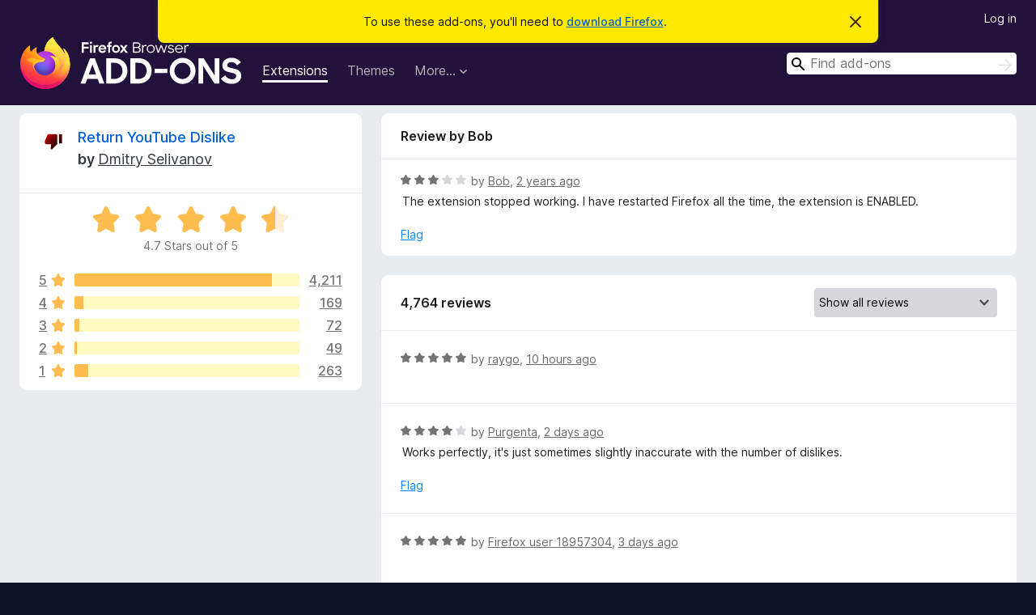

--- FILE ---
content_type: text/html; charset=utf-8
request_url: https://addons.mozilla.org/en-US/firefox/addon/return-youtube-dislikes/reviews/2008926/?utm_content=rating&utm_medium=referral&utm_source=addons.mozilla.org
body_size: 8759
content:
<!DOCTYPE html>
<html lang="en-US" dir="ltr"><head><title data-react-helmet="true">Reviews for Return YouTube Dislike – Add-ons for Firefox (en-US)</title><meta charSet="utf-8"/><meta name="viewport" content="width=device-width, initial-scale=1"/><link href="/static-frontend/Inter-roman-subset-en_de_fr_ru_es_pt_pl_it.var.2ce5ad921c3602b1e5370b3c86033681.woff2" crossorigin="anonymous" rel="preload" as="font" type="font/woff2"/><link href="/static-frontend/amo-2c9b371cc4de1aad916e.css" integrity="sha512-xpIl0TE0BdHR7KIMx6yfLd2kiIdWqrmXT81oEQ2j3ierwSeZB5WzmlhM7zJEHvI5XqPZYwMlGu/Pk0f13trpzQ==" crossorigin="anonymous" rel="stylesheet" type="text/css"/><meta data-react-helmet="true" name="description" content="Reviews and ratings for Return YouTube Dislike. Find out what other users think about Return YouTube Dislike and add it to your Firefox Browser."/><meta data-react-helmet="true" name="robots" content="noindex, follow"/><link rel="shortcut icon" href="/favicon.ico?v=3"/><link data-react-helmet="true" title="Firefox Add-ons" rel="search" type="application/opensearchdescription+xml" href="/en-US/firefox/opensearch.xml"/></head><body><div id="react-view"><div class="Page-amo"><header class="Header"><div class="Notice Notice-warning GetFirefoxBanner Notice-dismissible"><div class="Notice-icon"></div><div class="Notice-column"><div class="Notice-content"><p class="Notice-text"><span class="GetFirefoxBanner-content">To use these add-ons, you&#x27;ll need to <a class="Button Button--none GetFirefoxBanner-button" href="https://www.mozilla.org/firefox/download/thanks/?s=direct&amp;utm_campaign=amo-fx-cta&amp;utm_content=banner-download-button&amp;utm_medium=referral&amp;utm_source=addons.mozilla.org">download Firefox</a>.</span></p></div></div><div class="Notice-dismisser"><button class="Button Button--none Notice-dismisser-button" type="submit"><span class="Icon Icon-inline-content IconXMark Notice-dismisser-icon"><span class="visually-hidden">Dismiss this notice</span><svg class="IconXMark-svg" version="1.1" xmlns="http://www.w3.org/2000/svg" xmlns:xlink="http://www.w3.org/1999/xlink"><g class="IconXMark-path" transform="translate(-1.000000, -1.000000)" fill="#0C0C0D"><path d="M1.293,2.707 C1.03304342,2.45592553 0.928787403,2.08412211 1.02030284,1.73449268 C1.11181828,1.38486324 1.38486324,1.11181828 1.73449268,1.02030284 C2.08412211,0.928787403 2.45592553,1.03304342 2.707,1.293 L8,6.586 L13.293,1.293 C13.5440745,1.03304342 13.9158779,0.928787403 14.2655073,1.02030284 C14.6151368,1.11181828 14.8881817,1.38486324 14.9796972,1.73449268 C15.0712126,2.08412211 14.9669566,2.45592553 14.707,2.707 L9.414,8 L14.707,13.293 C15.0859722,13.6853789 15.0805524,14.3090848 14.6948186,14.6948186 C14.3090848,15.0805524 13.6853789,15.0859722 13.293,14.707 L8,9.414 L2.707,14.707 C2.31462111,15.0859722 1.69091522,15.0805524 1.30518142,14.6948186 C0.919447626,14.3090848 0.91402779,13.6853789 1.293,13.293 L6.586,8 L1.293,2.707 Z"></path></g></svg></span></button></div></div><div class="Header-wrapper"><div class="Header-content"><a class="Header-title" href="/en-US/firefox/"><span class="visually-hidden">Firefox Browser Add-ons</span></a></div><ul class="SectionLinks Header-SectionLinks"><li><a class="SectionLinks-link SectionLinks-link-extension SectionLinks-link--active" href="/en-US/firefox/extensions/">Extensions</a></li><li><a class="SectionLinks-link SectionLinks-link-theme" href="/en-US/firefox/themes/">Themes</a></li><li><div class="DropdownMenu SectionLinks-link SectionLinks-dropdown"><button class="DropdownMenu-button" title="More…" type="button" aria-haspopup="true"><span class="DropdownMenu-button-text">More…</span><span class="Icon Icon-inverted-caret"></span></button><ul class="DropdownMenu-items" aria-hidden="true" aria-label="submenu"><li class="DropdownMenuItem DropdownMenuItem-section SectionLinks-subheader">for Firefox</li><li class="DropdownMenuItem DropdownMenuItem-link"><a class="SectionLinks-dropdownlink" href="/en-US/firefox/language-tools/">Dictionaries &amp; Language Packs</a></li><li class="DropdownMenuItem DropdownMenuItem-section SectionLinks-subheader">Other Browser Sites</li><li class="DropdownMenuItem DropdownMenuItem-link"><a class="SectionLinks-clientApp-android" data-clientapp="android" href="/en-US/android/">Add-ons for Android</a></li></ul></div></li></ul><div class="Header-user-and-external-links"><a class="Button Button--none Header-authenticate-button Header-button Button--micro" href="#login">Log in</a></div><form action="/en-US/firefox/search/" class="SearchForm Header-search-form Header-search-form--desktop" method="GET" data-no-csrf="true" role="search"><div class="AutoSearchInput"><label class="AutoSearchInput-label visually-hidden" for="AutoSearchInput-q">Search</label><div class="AutoSearchInput-search-box"><span class="Icon Icon-magnifying-glass AutoSearchInput-icon-magnifying-glass"></span><div role="combobox" aria-haspopup="listbox" aria-owns="react-autowhatever-1" aria-expanded="false"><input type="search" autoComplete="off" aria-autocomplete="list" aria-controls="react-autowhatever-1" class="AutoSearchInput-query" id="AutoSearchInput-q" maxLength="100" minLength="2" name="q" placeholder="Find add-ons" value=""/><div id="react-autowhatever-1" role="listbox"></div></div><button class="AutoSearchInput-submit-button" type="submit"><span class="visually-hidden">Search</span><span class="Icon Icon-arrow"></span></button></div></div></form></div></header><div class="Page-content"><div class="Page Page-not-homepage"><div class="AppBanner"></div><div class="AddonReviewList AddonReviewList--extension"><section class="Card AddonSummaryCard Card--no-footer"><header class="Card-header"><div class="Card-header-text"><div class="AddonSummaryCard-header"><div class="AddonSummaryCard-header-icon"><a href="/en-US/firefox/addon/return-youtube-dislikes/?utm_content=rating&amp;utm_medium=referral&amp;utm_source=addons.mozilla.org"><img class="AddonSummaryCard-header-icon-image" src="https://addons.mozilla.org/user-media/addon_icons/2729/2729178-64.png?modified=aa0eaf60" alt="Add-on icon"/></a></div><div class="AddonSummaryCard-header-text"><h1 class="visually-hidden">Reviews for Return YouTube Dislike</h1><h1 class="AddonTitle"><a href="/en-US/firefox/addon/return-youtube-dislikes/?utm_content=rating&amp;utm_medium=referral&amp;utm_source=addons.mozilla.org">Return YouTube Dislike</a><span class="AddonTitle-author"> <!-- -->by<!-- --> <a href="/en-US/firefox/user/17129231/">Dmitry Selivanov</a></span></h1></div></div></div></header><div class="Card-contents"><div class="AddonSummaryCard-overallRatingStars"><div class="Rating Rating--large Rating--yellowStars" title="Rated 4.7 out of 5"><div class="Rating-star Rating-rating-1 Rating-selected-star" title="Rated 4.7 out of 5"></div><div class="Rating-star Rating-rating-2 Rating-selected-star" title="Rated 4.7 out of 5"></div><div class="Rating-star Rating-rating-3 Rating-selected-star" title="Rated 4.7 out of 5"></div><div class="Rating-star Rating-rating-4 Rating-selected-star" title="Rated 4.7 out of 5"></div><div class="Rating-star Rating-rating-5 Rating-half-star" title="Rated 4.7 out of 5"></div><span class="visually-hidden">Rated 4.7 out of 5</span></div><div class="AddonSummaryCard-addonAverage">4.7 Stars out of 5</div></div><div class="RatingsByStar"><div class="RatingsByStar-graph"><a class="RatingsByStar-row" rel="nofollow" title="Read all 4,211 five-star reviews" href="/en-US/firefox/addon/return-youtube-dislikes/reviews/?score=5&amp;utm_content=rating&amp;utm_medium=referral&amp;utm_source=addons.mozilla.org"><div class="RatingsByStar-star">5<span class="Icon Icon-star-yellow"></span></div></a><a class="RatingsByStar-row" rel="nofollow" title="Read all 4,211 five-star reviews" href="/en-US/firefox/addon/return-youtube-dislikes/reviews/?score=5&amp;utm_content=rating&amp;utm_medium=referral&amp;utm_source=addons.mozilla.org"><div class="RatingsByStar-barContainer"><div class="RatingsByStar-bar RatingsByStar-barFrame"><div class="RatingsByStar-bar RatingsByStar-barValue RatingsByStar-barValue--88pct RatingsByStar-partialBar"></div></div></div></a><a class="RatingsByStar-row" rel="nofollow" title="Read all 4,211 five-star reviews" href="/en-US/firefox/addon/return-youtube-dislikes/reviews/?score=5&amp;utm_content=rating&amp;utm_medium=referral&amp;utm_source=addons.mozilla.org"><div class="RatingsByStar-count">4,211</div></a><a class="RatingsByStar-row" rel="nofollow" title="Read all 169 four-star reviews" href="/en-US/firefox/addon/return-youtube-dislikes/reviews/?score=4&amp;utm_content=rating&amp;utm_medium=referral&amp;utm_source=addons.mozilla.org"><div class="RatingsByStar-star">4<span class="Icon Icon-star-yellow"></span></div></a><a class="RatingsByStar-row" rel="nofollow" title="Read all 169 four-star reviews" href="/en-US/firefox/addon/return-youtube-dislikes/reviews/?score=4&amp;utm_content=rating&amp;utm_medium=referral&amp;utm_source=addons.mozilla.org"><div class="RatingsByStar-barContainer"><div class="RatingsByStar-bar RatingsByStar-barFrame"><div class="RatingsByStar-bar RatingsByStar-barValue RatingsByStar-barValue--4pct RatingsByStar-partialBar"></div></div></div></a><a class="RatingsByStar-row" rel="nofollow" title="Read all 169 four-star reviews" href="/en-US/firefox/addon/return-youtube-dislikes/reviews/?score=4&amp;utm_content=rating&amp;utm_medium=referral&amp;utm_source=addons.mozilla.org"><div class="RatingsByStar-count">169</div></a><a class="RatingsByStar-row" rel="nofollow" title="Read all 72 three-star reviews" href="/en-US/firefox/addon/return-youtube-dislikes/reviews/?score=3&amp;utm_content=rating&amp;utm_medium=referral&amp;utm_source=addons.mozilla.org"><div class="RatingsByStar-star">3<span class="Icon Icon-star-yellow"></span></div></a><a class="RatingsByStar-row" rel="nofollow" title="Read all 72 three-star reviews" href="/en-US/firefox/addon/return-youtube-dislikes/reviews/?score=3&amp;utm_content=rating&amp;utm_medium=referral&amp;utm_source=addons.mozilla.org"><div class="RatingsByStar-barContainer"><div class="RatingsByStar-bar RatingsByStar-barFrame"><div class="RatingsByStar-bar RatingsByStar-barValue RatingsByStar-barValue--2pct RatingsByStar-partialBar"></div></div></div></a><a class="RatingsByStar-row" rel="nofollow" title="Read all 72 three-star reviews" href="/en-US/firefox/addon/return-youtube-dislikes/reviews/?score=3&amp;utm_content=rating&amp;utm_medium=referral&amp;utm_source=addons.mozilla.org"><div class="RatingsByStar-count">72</div></a><a class="RatingsByStar-row" rel="nofollow" title="Read all 49 two-star reviews" href="/en-US/firefox/addon/return-youtube-dislikes/reviews/?score=2&amp;utm_content=rating&amp;utm_medium=referral&amp;utm_source=addons.mozilla.org"><div class="RatingsByStar-star">2<span class="Icon Icon-star-yellow"></span></div></a><a class="RatingsByStar-row" rel="nofollow" title="Read all 49 two-star reviews" href="/en-US/firefox/addon/return-youtube-dislikes/reviews/?score=2&amp;utm_content=rating&amp;utm_medium=referral&amp;utm_source=addons.mozilla.org"><div class="RatingsByStar-barContainer"><div class="RatingsByStar-bar RatingsByStar-barFrame"><div class="RatingsByStar-bar RatingsByStar-barValue RatingsByStar-barValue--1pct RatingsByStar-partialBar"></div></div></div></a><a class="RatingsByStar-row" rel="nofollow" title="Read all 49 two-star reviews" href="/en-US/firefox/addon/return-youtube-dislikes/reviews/?score=2&amp;utm_content=rating&amp;utm_medium=referral&amp;utm_source=addons.mozilla.org"><div class="RatingsByStar-count">49</div></a><a class="RatingsByStar-row" rel="nofollow" title="Read all 263 one-star reviews" href="/en-US/firefox/addon/return-youtube-dislikes/reviews/?score=1&amp;utm_content=rating&amp;utm_medium=referral&amp;utm_source=addons.mozilla.org"><div class="RatingsByStar-star">1<span class="Icon Icon-star-yellow"></span></div></a><a class="RatingsByStar-row" rel="nofollow" title="Read all 263 one-star reviews" href="/en-US/firefox/addon/return-youtube-dislikes/reviews/?score=1&amp;utm_content=rating&amp;utm_medium=referral&amp;utm_source=addons.mozilla.org"><div class="RatingsByStar-barContainer"><div class="RatingsByStar-bar RatingsByStar-barFrame"><div class="RatingsByStar-bar RatingsByStar-barValue RatingsByStar-barValue--6pct RatingsByStar-partialBar"></div></div></div></a><a class="RatingsByStar-row" rel="nofollow" title="Read all 263 one-star reviews" href="/en-US/firefox/addon/return-youtube-dislikes/reviews/?score=1&amp;utm_content=rating&amp;utm_medium=referral&amp;utm_source=addons.mozilla.org"><div class="RatingsByStar-count">263</div></a></div></div></div></section><div class="AddonReviewList-reviews"><div class="FeaturedAddonReview"><section class="Card FeaturedAddonReview-card Card--no-footer"><header class="Card-header"><div class="Card-header-text">Review by Bob</div></header><div class="Card-contents"><div class="AddonReviewCard AddonReviewCard-viewOnly"><div class="AddonReviewCard-container"><div class="UserReview"><div class="UserReview-byLine"><div class="Rating Rating--small" title="Rated 3 out of 5"><div class="Rating-star Rating-rating-1 Rating-selected-star" title="Rated 3 out of 5"></div><div class="Rating-star Rating-rating-2 Rating-selected-star" title="Rated 3 out of 5"></div><div class="Rating-star Rating-rating-3 Rating-selected-star" title="Rated 3 out of 5"></div><div class="Rating-star Rating-rating-4" title="Rated 3 out of 5"></div><div class="Rating-star Rating-rating-5" title="Rated 3 out of 5"></div><span class="visually-hidden">Rated 3 out of 5</span></div><span class="AddonReviewCard-authorByLine">by <a href="/en-US/firefox/user/18107056/">Bob</a>, <a title="Oct 20, 2023 11:33 PM" href="/en-US/firefox/addon/return-youtube-dislikes/reviews/2008926/?utm_content=rating&amp;utm_medium=referral&amp;utm_source=addons.mozilla.org">2 years ago</a></span></div><section class="Card ShowMoreCard UserReview-body ShowMoreCard--expanded Card--no-style Card--no-header Card--no-footer"><div class="Card-contents"><div class="ShowMoreCard-contents"><div>The extension stopped working. I have restarted Firefox all the time, the extension is ENABLED.</div></div></div></section><div class="AddonReviewCard-allControls"><div><button aria-describedby="flag-review-TooltipMenu" class="TooltipMenu-opener AddonReviewCard-control FlagReviewMenu-menu" title="Flag this review" type="button">Flag</button></div></div></div></div></div></div></section></div><section class="Card CardList AddonReviewList-reviews-listing Card--no-footer"><header class="Card-header"><div class="Card-header-text"><div class="AddonReviewList-cardListHeader"><div class="AddonReviewList-reviewCount"><span class="LoadingText LoadingText--delay-3 LoadingText--width-40" role="alert" aria-busy="true"></span></div><div class="AddonReviewList-filterByScore"><select class="Select AddonReviewList-filterByScoreSelector"><option value="SHOW_ALL_REVIEWS" selected="">Show all reviews</option><option value="5">Show only five-star reviews</option><option value="4">Show only four-star reviews</option><option value="3">Show only three-star reviews</option><option value="2">Show only two-star reviews</option><option value="1">Show only one-star reviews</option></select></div></div></div></header><div class="Card-contents"><ul><li><div class="AddonReviewCard AddonReviewCard-viewOnly"><div class="AddonReviewCard-container"><div class="UserReview"><div class="UserReview-byLine"><span class="LoadingText LoadingText--delay-1 LoadingText--width-20" role="alert" aria-busy="true"></span></div><section class="Card ShowMoreCard UserReview-body ShowMoreCard--expanded Card--no-style Card--no-header Card--no-footer"><div class="Card-contents"><div class="ShowMoreCard-contents"><div><span class="LoadingText LoadingText--delay-3 LoadingText--width-40" role="alert" aria-busy="true"></span></div></div></div></section><div class="AddonReviewCard-allControls"></div></div></div></div></li><li><div class="AddonReviewCard AddonReviewCard-viewOnly"><div class="AddonReviewCard-container"><div class="UserReview"><div class="UserReview-byLine"><span class="LoadingText LoadingText--delay-1 LoadingText--width-80" role="alert" aria-busy="true"></span></div><section class="Card ShowMoreCard UserReview-body ShowMoreCard--expanded Card--no-style Card--no-header Card--no-footer"><div class="Card-contents"><div class="ShowMoreCard-contents"><div><span class="LoadingText LoadingText--delay-2 LoadingText--width-20" role="alert" aria-busy="true"></span></div></div></div></section><div class="AddonReviewCard-allControls"></div></div></div></div></li><li><div class="AddonReviewCard AddonReviewCard-viewOnly"><div class="AddonReviewCard-container"><div class="UserReview"><div class="UserReview-byLine"><span class="LoadingText LoadingText--delay-2 LoadingText--width-20" role="alert" aria-busy="true"></span></div><section class="Card ShowMoreCard UserReview-body ShowMoreCard--expanded Card--no-style Card--no-header Card--no-footer"><div class="Card-contents"><div class="ShowMoreCard-contents"><div><span class="LoadingText LoadingText--delay-2 LoadingText--width-60" role="alert" aria-busy="true"></span></div></div></div></section><div class="AddonReviewCard-allControls"></div></div></div></div></li><li><div class="AddonReviewCard AddonReviewCard-viewOnly"><div class="AddonReviewCard-container"><div class="UserReview"><div class="UserReview-byLine"><span class="LoadingText LoadingText--delay-3 LoadingText--width-100" role="alert" aria-busy="true"></span></div><section class="Card ShowMoreCard UserReview-body ShowMoreCard--expanded Card--no-style Card--no-header Card--no-footer"><div class="Card-contents"><div class="ShowMoreCard-contents"><div><span class="LoadingText LoadingText--delay-2 LoadingText--width-80" role="alert" aria-busy="true"></span></div></div></div></section><div class="AddonReviewCard-allControls"></div></div></div></div></li><li><div class="AddonReviewCard AddonReviewCard-viewOnly"><div class="AddonReviewCard-container"><div class="UserReview"><div class="UserReview-byLine"><span class="LoadingText LoadingText--delay-3 LoadingText--width-20" role="alert" aria-busy="true"></span></div><section class="Card ShowMoreCard UserReview-body ShowMoreCard--expanded Card--no-style Card--no-header Card--no-footer"><div class="Card-contents"><div class="ShowMoreCard-contents"><div><span class="LoadingText LoadingText--delay-2 LoadingText--width-100" role="alert" aria-busy="true"></span></div></div></div></section><div class="AddonReviewCard-allControls"></div></div></div></div></li><li><div class="AddonReviewCard AddonReviewCard-viewOnly"><div class="AddonReviewCard-container"><div class="UserReview"><div class="UserReview-byLine"><span class="LoadingText LoadingText--delay-3 LoadingText--width-80" role="alert" aria-busy="true"></span></div><section class="Card ShowMoreCard UserReview-body ShowMoreCard--expanded Card--no-style Card--no-header Card--no-footer"><div class="Card-contents"><div class="ShowMoreCard-contents"><div><span class="LoadingText LoadingText--delay-1 LoadingText--width-80" role="alert" aria-busy="true"></span></div></div></div></section><div class="AddonReviewCard-allControls"></div></div></div></div></li><li><div class="AddonReviewCard AddonReviewCard-viewOnly"><div class="AddonReviewCard-container"><div class="UserReview"><div class="UserReview-byLine"><span class="LoadingText LoadingText--delay-3 LoadingText--width-100" role="alert" aria-busy="true"></span></div><section class="Card ShowMoreCard UserReview-body ShowMoreCard--expanded Card--no-style Card--no-header Card--no-footer"><div class="Card-contents"><div class="ShowMoreCard-contents"><div><span class="LoadingText LoadingText--delay-2 LoadingText--width-20" role="alert" aria-busy="true"></span></div></div></div></section><div class="AddonReviewCard-allControls"></div></div></div></div></li><li><div class="AddonReviewCard AddonReviewCard-viewOnly"><div class="AddonReviewCard-container"><div class="UserReview"><div class="UserReview-byLine"><span class="LoadingText LoadingText--delay-2 LoadingText--width-20" role="alert" aria-busy="true"></span></div><section class="Card ShowMoreCard UserReview-body ShowMoreCard--expanded Card--no-style Card--no-header Card--no-footer"><div class="Card-contents"><div class="ShowMoreCard-contents"><div><span class="LoadingText LoadingText--delay-2 LoadingText--width-60" role="alert" aria-busy="true"></span></div></div></div></section><div class="AddonReviewCard-allControls"></div></div></div></div></li><li><div class="AddonReviewCard AddonReviewCard-viewOnly"><div class="AddonReviewCard-container"><div class="UserReview"><div class="UserReview-byLine"><span class="LoadingText LoadingText--delay-3 LoadingText--width-100" role="alert" aria-busy="true"></span></div><section class="Card ShowMoreCard UserReview-body ShowMoreCard--expanded Card--no-style Card--no-header Card--no-footer"><div class="Card-contents"><div class="ShowMoreCard-contents"><div><span class="LoadingText LoadingText--delay-1 LoadingText--width-60" role="alert" aria-busy="true"></span></div></div></div></section><div class="AddonReviewCard-allControls"></div></div></div></div></li><li><div class="AddonReviewCard AddonReviewCard-viewOnly"><div class="AddonReviewCard-container"><div class="UserReview"><div class="UserReview-byLine"><span class="LoadingText LoadingText--delay-3 LoadingText--width-100" role="alert" aria-busy="true"></span></div><section class="Card ShowMoreCard UserReview-body ShowMoreCard--expanded Card--no-style Card--no-header Card--no-footer"><div class="Card-contents"><div class="ShowMoreCard-contents"><div><span class="LoadingText LoadingText--delay-3 LoadingText--width-20" role="alert" aria-busy="true"></span></div></div></div></section><div class="AddonReviewCard-allControls"></div></div></div></div></li><li><div class="AddonReviewCard AddonReviewCard-viewOnly"><div class="AddonReviewCard-container"><div class="UserReview"><div class="UserReview-byLine"><span class="LoadingText LoadingText--delay-1 LoadingText--width-80" role="alert" aria-busy="true"></span></div><section class="Card ShowMoreCard UserReview-body ShowMoreCard--expanded Card--no-style Card--no-header Card--no-footer"><div class="Card-contents"><div class="ShowMoreCard-contents"><div><span class="LoadingText LoadingText--delay-3 LoadingText--width-60" role="alert" aria-busy="true"></span></div></div></div></section><div class="AddonReviewCard-allControls"></div></div></div></div></li><li><div class="AddonReviewCard AddonReviewCard-viewOnly"><div class="AddonReviewCard-container"><div class="UserReview"><div class="UserReview-byLine"><span class="LoadingText LoadingText--delay-1 LoadingText--width-40" role="alert" aria-busy="true"></span></div><section class="Card ShowMoreCard UserReview-body ShowMoreCard--expanded Card--no-style Card--no-header Card--no-footer"><div class="Card-contents"><div class="ShowMoreCard-contents"><div><span class="LoadingText LoadingText--delay-1 LoadingText--width-60" role="alert" aria-busy="true"></span></div></div></div></section><div class="AddonReviewCard-allControls"></div></div></div></div></li><li><div class="AddonReviewCard AddonReviewCard-viewOnly"><div class="AddonReviewCard-container"><div class="UserReview"><div class="UserReview-byLine"><span class="LoadingText LoadingText--delay-1 LoadingText--width-20" role="alert" aria-busy="true"></span></div><section class="Card ShowMoreCard UserReview-body ShowMoreCard--expanded Card--no-style Card--no-header Card--no-footer"><div class="Card-contents"><div class="ShowMoreCard-contents"><div><span class="LoadingText LoadingText--delay-1 LoadingText--width-100" role="alert" aria-busy="true"></span></div></div></div></section><div class="AddonReviewCard-allControls"></div></div></div></div></li><li><div class="AddonReviewCard AddonReviewCard-viewOnly"><div class="AddonReviewCard-container"><div class="UserReview"><div class="UserReview-byLine"><span class="LoadingText LoadingText--delay-2 LoadingText--width-20" role="alert" aria-busy="true"></span></div><section class="Card ShowMoreCard UserReview-body ShowMoreCard--expanded Card--no-style Card--no-header Card--no-footer"><div class="Card-contents"><div class="ShowMoreCard-contents"><div><span class="LoadingText LoadingText--delay-1 LoadingText--width-20" role="alert" aria-busy="true"></span></div></div></div></section><div class="AddonReviewCard-allControls"></div></div></div></div></li><li><div class="AddonReviewCard AddonReviewCard-viewOnly"><div class="AddonReviewCard-container"><div class="UserReview"><div class="UserReview-byLine"><span class="LoadingText LoadingText--delay-1 LoadingText--width-100" role="alert" aria-busy="true"></span></div><section class="Card ShowMoreCard UserReview-body ShowMoreCard--expanded Card--no-style Card--no-header Card--no-footer"><div class="Card-contents"><div class="ShowMoreCard-contents"><div><span class="LoadingText LoadingText--delay-1 LoadingText--width-20" role="alert" aria-busy="true"></span></div></div></div></section><div class="AddonReviewCard-allControls"></div></div></div></div></li><li><div class="AddonReviewCard AddonReviewCard-viewOnly"><div class="AddonReviewCard-container"><div class="UserReview"><div class="UserReview-byLine"><span class="LoadingText LoadingText--delay-3 LoadingText--width-80" role="alert" aria-busy="true"></span></div><section class="Card ShowMoreCard UserReview-body ShowMoreCard--expanded Card--no-style Card--no-header Card--no-footer"><div class="Card-contents"><div class="ShowMoreCard-contents"><div><span class="LoadingText LoadingText--delay-3 LoadingText--width-80" role="alert" aria-busy="true"></span></div></div></div></section><div class="AddonReviewCard-allControls"></div></div></div></div></li><li><div class="AddonReviewCard AddonReviewCard-viewOnly"><div class="AddonReviewCard-container"><div class="UserReview"><div class="UserReview-byLine"><span class="LoadingText LoadingText--delay-3 LoadingText--width-80" role="alert" aria-busy="true"></span></div><section class="Card ShowMoreCard UserReview-body ShowMoreCard--expanded Card--no-style Card--no-header Card--no-footer"><div class="Card-contents"><div class="ShowMoreCard-contents"><div><span class="LoadingText LoadingText--delay-3 LoadingText--width-40" role="alert" aria-busy="true"></span></div></div></div></section><div class="AddonReviewCard-allControls"></div></div></div></div></li><li><div class="AddonReviewCard AddonReviewCard-viewOnly"><div class="AddonReviewCard-container"><div class="UserReview"><div class="UserReview-byLine"><span class="LoadingText LoadingText--delay-1 LoadingText--width-100" role="alert" aria-busy="true"></span></div><section class="Card ShowMoreCard UserReview-body ShowMoreCard--expanded Card--no-style Card--no-header Card--no-footer"><div class="Card-contents"><div class="ShowMoreCard-contents"><div><span class="LoadingText LoadingText--delay-3 LoadingText--width-60" role="alert" aria-busy="true"></span></div></div></div></section><div class="AddonReviewCard-allControls"></div></div></div></div></li><li><div class="AddonReviewCard AddonReviewCard-viewOnly"><div class="AddonReviewCard-container"><div class="UserReview"><div class="UserReview-byLine"><span class="LoadingText LoadingText--delay-2 LoadingText--width-100" role="alert" aria-busy="true"></span></div><section class="Card ShowMoreCard UserReview-body ShowMoreCard--expanded Card--no-style Card--no-header Card--no-footer"><div class="Card-contents"><div class="ShowMoreCard-contents"><div><span class="LoadingText LoadingText--delay-2 LoadingText--width-60" role="alert" aria-busy="true"></span></div></div></div></section><div class="AddonReviewCard-allControls"></div></div></div></div></li><li><div class="AddonReviewCard AddonReviewCard-viewOnly"><div class="AddonReviewCard-container"><div class="UserReview"><div class="UserReview-byLine"><span class="LoadingText LoadingText--delay-2 LoadingText--width-100" role="alert" aria-busy="true"></span></div><section class="Card ShowMoreCard UserReview-body ShowMoreCard--expanded Card--no-style Card--no-header Card--no-footer"><div class="Card-contents"><div class="ShowMoreCard-contents"><div><span class="LoadingText LoadingText--delay-1 LoadingText--width-20" role="alert" aria-busy="true"></span></div></div></div></section><div class="AddonReviewCard-allControls"></div></div></div></div></li><li><div class="AddonReviewCard AddonReviewCard-viewOnly"><div class="AddonReviewCard-container"><div class="UserReview"><div class="UserReview-byLine"><span class="LoadingText LoadingText--delay-3 LoadingText--width-100" role="alert" aria-busy="true"></span></div><section class="Card ShowMoreCard UserReview-body ShowMoreCard--expanded Card--no-style Card--no-header Card--no-footer"><div class="Card-contents"><div class="ShowMoreCard-contents"><div><span class="LoadingText LoadingText--delay-1 LoadingText--width-80" role="alert" aria-busy="true"></span></div></div></div></section><div class="AddonReviewCard-allControls"></div></div></div></div></li><li><div class="AddonReviewCard AddonReviewCard-viewOnly"><div class="AddonReviewCard-container"><div class="UserReview"><div class="UserReview-byLine"><span class="LoadingText LoadingText--delay-3 LoadingText--width-40" role="alert" aria-busy="true"></span></div><section class="Card ShowMoreCard UserReview-body ShowMoreCard--expanded Card--no-style Card--no-header Card--no-footer"><div class="Card-contents"><div class="ShowMoreCard-contents"><div><span class="LoadingText LoadingText--delay-1 LoadingText--width-100" role="alert" aria-busy="true"></span></div></div></div></section><div class="AddonReviewCard-allControls"></div></div></div></div></li><li><div class="AddonReviewCard AddonReviewCard-viewOnly"><div class="AddonReviewCard-container"><div class="UserReview"><div class="UserReview-byLine"><span class="LoadingText LoadingText--delay-2 LoadingText--width-100" role="alert" aria-busy="true"></span></div><section class="Card ShowMoreCard UserReview-body ShowMoreCard--expanded Card--no-style Card--no-header Card--no-footer"><div class="Card-contents"><div class="ShowMoreCard-contents"><div><span class="LoadingText LoadingText--delay-2 LoadingText--width-40" role="alert" aria-busy="true"></span></div></div></div></section><div class="AddonReviewCard-allControls"></div></div></div></div></li><li><div class="AddonReviewCard AddonReviewCard-viewOnly"><div class="AddonReviewCard-container"><div class="UserReview"><div class="UserReview-byLine"><span class="LoadingText LoadingText--delay-2 LoadingText--width-60" role="alert" aria-busy="true"></span></div><section class="Card ShowMoreCard UserReview-body ShowMoreCard--expanded Card--no-style Card--no-header Card--no-footer"><div class="Card-contents"><div class="ShowMoreCard-contents"><div><span class="LoadingText LoadingText--delay-1 LoadingText--width-80" role="alert" aria-busy="true"></span></div></div></div></section><div class="AddonReviewCard-allControls"></div></div></div></div></li><li><div class="AddonReviewCard AddonReviewCard-viewOnly"><div class="AddonReviewCard-container"><div class="UserReview"><div class="UserReview-byLine"><span class="LoadingText LoadingText--delay-3 LoadingText--width-80" role="alert" aria-busy="true"></span></div><section class="Card ShowMoreCard UserReview-body ShowMoreCard--expanded Card--no-style Card--no-header Card--no-footer"><div class="Card-contents"><div class="ShowMoreCard-contents"><div><span class="LoadingText LoadingText--delay-2 LoadingText--width-20" role="alert" aria-busy="true"></span></div></div></div></section><div class="AddonReviewCard-allControls"></div></div></div></div></li></ul></div></section></div></div></div></div><footer class="Footer"><div class="Footer-wrapper"><div class="Footer-mozilla-link-wrapper"><a class="Footer-mozilla-link" href="https://mozilla.org/" title="Go to Mozilla&#x27;s homepage"><span class="Icon Icon-mozilla Footer-mozilla-logo"><span class="visually-hidden">Go to Mozilla&#x27;s homepage</span></span></a></div><section class="Footer-amo-links"><h4 class="Footer-links-header"><a href="/en-US/firefox/">Add-ons</a></h4><ul class="Footer-links"><li><a href="/en-US/about">About</a></li><li><a class="Footer-blog-link" href="/blog/">Firefox Add-ons Blog</a></li><li><a class="Footer-extension-workshop-link" href="https://extensionworkshop.com/?utm_content=footer-link&amp;utm_medium=referral&amp;utm_source=addons.mozilla.org">Extension Workshop</a></li><li><a href="/en-US/developers/">Developer Hub</a></li><li><a class="Footer-developer-policies-link" href="https://extensionworkshop.com/documentation/publish/add-on-policies/?utm_medium=photon-footer&amp;utm_source=addons.mozilla.org">Developer Policies</a></li><li><a class="Footer-community-blog-link" href="https://blog.mozilla.com/addons?utm_content=footer-link&amp;utm_medium=referral&amp;utm_source=addons.mozilla.org">Community Blog</a></li><li><a href="https://discourse.mozilla-community.org/c/add-ons">Forum</a></li><li><a class="Footer-bug-report-link" href="https://developer.mozilla.org/docs/Mozilla/Add-ons/Contact_us">Report a bug</a></li><li><a href="/en-US/review_guide">Review Guide</a></li></ul></section><section class="Footer-browsers-links"><h4 class="Footer-links-header">Browsers</h4><ul class="Footer-links"><li><a class="Footer-desktop-link" href="https://www.mozilla.org/firefox/new/?utm_content=footer-link&amp;utm_medium=referral&amp;utm_source=addons.mozilla.org">Desktop</a></li><li><a class="Footer-mobile-link" href="https://www.mozilla.org/firefox/mobile/?utm_content=footer-link&amp;utm_medium=referral&amp;utm_source=addons.mozilla.org">Mobile</a></li><li><a class="Footer-enterprise-link" href="https://www.mozilla.org/firefox/enterprise/?utm_content=footer-link&amp;utm_medium=referral&amp;utm_source=addons.mozilla.org">Enterprise</a></li></ul></section><section class="Footer-product-links"><h4 class="Footer-links-header">Products</h4><ul class="Footer-links"><li><a class="Footer-browsers-link" href="https://www.mozilla.org/firefox/browsers/?utm_content=footer-link&amp;utm_medium=referral&amp;utm_source=addons.mozilla.org">Browsers</a></li><li><a class="Footer-vpn-link" href="https://www.mozilla.org/products/vpn/?utm_content=footer-link&amp;utm_medium=referral&amp;utm_source=addons.mozilla.org#pricing">VPN</a></li><li><a class="Footer-relay-link" href="https://relay.firefox.com/?utm_content=footer-link&amp;utm_medium=referral&amp;utm_source=addons.mozilla.org">Relay</a></li><li><a class="Footer-monitor-link" href="https://monitor.firefox.com/?utm_content=footer-link&amp;utm_medium=referral&amp;utm_source=addons.mozilla.org">Monitor</a></li><li><a class="Footer-pocket-link" href="https://getpocket.com?utm_content=footer-link&amp;utm_medium=referral&amp;utm_source=addons.mozilla.org">Pocket</a></li></ul><ul class="Footer-links Footer-links-social"><li class="Footer-link-social"><a href="https://bsky.app/profile/firefox.com"><span class="Icon Icon-bluesky"><span class="visually-hidden">Bluesky (@firefox.com)</span></span></a></li><li class="Footer-link-social"><a href="https://www.instagram.com/firefox/"><span class="Icon Icon-instagram"><span class="visually-hidden">Instagram (Firefox)</span></span></a></li><li class="Footer-link-social"><a href="https://www.youtube.com/firefoxchannel"><span class="Icon Icon-youtube"><span class="visually-hidden">YouTube (firefoxchannel)</span></span></a></li></ul></section><ul class="Footer-legal-links"><li><a class="Footer-privacy-link" href="https://www.mozilla.org/privacy/websites/">Privacy</a></li><li><a class="Footer-cookies-link" href="https://www.mozilla.org/privacy/websites/">Cookies</a></li><li><a class="Footer-legal-link" href="https://www.mozilla.org/about/legal/amo-policies/">Legal</a></li></ul><p class="Footer-copyright">Except where otherwise <a href="https://www.mozilla.org/en-US/about/legal/">noted</a>, content on this site is licensed under the <a href="https://creativecommons.org/licenses/by-sa/3.0/">Creative Commons Attribution Share-Alike License v3.0</a> or any later version.</p><div class="Footer-language-picker"><div class="LanguagePicker"><label for="lang-picker" class="LanguagePicker-header">Change language</label><select class="LanguagePicker-selector" id="lang-picker"><option value="cs">Čeština</option><option value="de">Deutsch</option><option value="dsb">Dolnoserbšćina</option><option value="el">Ελληνικά</option><option value="en-CA">English (Canadian)</option><option value="en-GB">English (British)</option><option value="en-US" selected="">English (US)</option><option value="es-AR">Español (de Argentina)</option><option value="es-CL">Español (de Chile)</option><option value="es-ES">Español (de España)</option><option value="es-MX">Español (de México)</option><option value="fi">suomi</option><option value="fr">Français</option><option value="fur">Furlan</option><option value="fy-NL">Frysk</option><option value="he">עברית</option><option value="hr">Hrvatski</option><option value="hsb">Hornjoserbsce</option><option value="hu">magyar</option><option value="ia">Interlingua</option><option value="it">Italiano</option><option value="ja">日本語</option><option value="ka">ქართული</option><option value="kab">Taqbaylit</option><option value="ko">한국어</option><option value="nb-NO">Norsk bokmål</option><option value="nl">Nederlands</option><option value="nn-NO">Norsk nynorsk</option><option value="pl">Polski</option><option value="pt-BR">Português (do Brasil)</option><option value="pt-PT">Português (Europeu)</option><option value="ro">Română</option><option value="ru">Русский</option><option value="sk">slovenčina</option><option value="sl">Slovenščina</option><option value="sq">Shqip</option><option value="sv-SE">Svenska</option><option value="tr">Türkçe</option><option value="uk">Українська</option><option value="vi">Tiếng Việt</option><option value="zh-CN">中文 (简体)</option><option value="zh-TW">正體中文 (繁體)</option></select></div></div></div></footer></div></div><script type="application/json" id="redux-store-state">{"abuse":{"byGUID":{},"loading":false},"addons":{"byID":{"2729178":{"authors":[{"id":17129231,"name":"Dmitry Selivanov","url":"https:\u002F\u002Faddons.mozilla.org\u002Fen-US\u002Ffirefox\u002Fuser\u002F17129231\u002F","username":"anonymous-2f279faaa9ae25813d9500033a47b726","picture_url":null}],"average_daily_users":938611,"categories":["social-communication","other"],"contributions_url":"","created":"2021-11-15T10:35:22Z","default_locale":"en-US","description":"Returns ability to see dislikes on youtube\n\u003Ca href=\"https:\u002F\u002Fprod.outgoing.prod.webservices.mozgcp.net\u002Fv1\u002F2f98721ca29517f23c79164d5a328306212983bda55ca0b49cf27dc2063ceef3\u002Fhttp%3A\u002F\u002Freturnyoutubedislike.com\u002F\" rel=\"nofollow\"\u003Ehttp:\u002F\u002Freturnyoutubedislike.com\u002F\u003C\u002Fa\u003E","developer_comments":null,"edit_url":"https:\u002F\u002Faddons.mozilla.org\u002Fen-US\u002Fdevelopers\u002Faddon\u002Freturn-youtube-dislikes\u002Fedit","guid":"{762f9885-5a13-4abd-9c77-433dcd38b8fd}","has_eula":false,"has_privacy_policy":true,"homepage":null,"icon_url":"https:\u002F\u002Faddons.mozilla.org\u002Fuser-media\u002Faddon_icons\u002F2729\u002F2729178-64.png?modified=aa0eaf60","icons":{"32":"https:\u002F\u002Faddons.mozilla.org\u002Fuser-media\u002Faddon_icons\u002F2729\u002F2729178-32.png?modified=aa0eaf60","64":"https:\u002F\u002Faddons.mozilla.org\u002Fuser-media\u002Faddon_icons\u002F2729\u002F2729178-64.png?modified=aa0eaf60","128":"https:\u002F\u002Faddons.mozilla.org\u002Fuser-media\u002Faddon_icons\u002F2729\u002F2729178-128.png?modified=aa0eaf60"},"id":2729178,"is_disabled":false,"is_experimental":false,"is_noindexed":false,"last_updated":"2024-10-28T09:45:17Z","name":"Return YouTube Dislike","previews":[{"h":245,"src":"https:\u002F\u002Faddons.mozilla.org\u002Fuser-media\u002Fpreviews\u002Ffull\u002F263\u002F263668.png?modified=1637785158","thumbnail_h":245,"thumbnail_src":"https:\u002F\u002Faddons.mozilla.org\u002Fuser-media\u002Fpreviews\u002Fthumbs\u002F263\u002F263668.jpg?modified=1637785158","thumbnail_w":481,"title":"Dislike count returned to youtube","w":481},{"h":927,"src":"https:\u002F\u002Faddons.mozilla.org\u002Fuser-media\u002Fpreviews\u002Ffull\u002F263\u002F263669.png?modified=1637785158","thumbnail_h":393,"thumbnail_src":"https:\u002F\u002Faddons.mozilla.org\u002Fuser-media\u002Fpreviews\u002Fthumbs\u002F263\u002F263669.jpg?modified=1637785158","thumbnail_w":533,"title":null,"w":1257}],"promoted":[{"apps":["firefox"],"category":"recommended"}],"ratings":{"average":4.6826,"bayesian_average":4.6811775748882,"count":4764,"text_count":1483,"grouped_counts":{"1":263,"2":49,"3":72,"4":169,"5":4211}},"requires_payment":false,"review_url":"https:\u002F\u002Faddons.mozilla.org\u002Fen-US\u002Freviewers\u002Freview\u002F2729178","slug":"return-youtube-dislikes","status":"public","summary":"Returns ability to see dislike statistics on youtube","support_email":"selivano.d@gmail.com","support_url":{"url":"https:\u002F\u002Freturnyoutubedislike.com\u002F","outgoing":"https:\u002F\u002Fprod.outgoing.prod.webservices.mozgcp.net\u002Fv1\u002F1a5030140a3d650b75224d9a729ead1f8250dc1af7c32c062a09f05a5382a92f\u002Fhttps%3A\u002F\u002Freturnyoutubedislike.com\u002F"},"tags":["google","social media","youtube"],"type":"extension","url":"https:\u002F\u002Faddons.mozilla.org\u002Fen-US\u002Ffirefox\u002Faddon\u002Freturn-youtube-dislikes\u002F","weekly_downloads":12526,"currentVersionId":5827530,"isMozillaSignedExtension":false,"isAndroidCompatible":false}},"byIdInURL":{"return-youtube-dislikes":2729178},"byGUID":{"{762f9885-5a13-4abd-9c77-433dcd38b8fd}":2729178},"bySlug":{"return-youtube-dislikes":2729178},"infoBySlug":{},"lang":"en-US","loadingByIdInURL":{"return-youtube-dislikes":false}},"addonsByAuthors":{"byAddonId":{},"byAddonSlug":{},"byAuthorId":{},"countFor":{},"lang":"en-US","loadingFor":{}},"api":{"clientApp":"firefox","lang":"en-US","regionCode":"US","requestId":"a7f002d7-e8fa-4aff-86a3-9bad44627af8","token":null,"userAgent":"Mozilla\u002F5.0 (Macintosh; Intel Mac OS X 10_15_7) AppleWebKit\u002F537.36 (KHTML, like Gecko) Chrome\u002F131.0.0.0 Safari\u002F537.36; ClaudeBot\u002F1.0; +claudebot@anthropic.com)","userAgentInfo":{"browser":{"name":"Chrome","version":"131.0.0.0","major":"131"},"device":{"vendor":"Apple","model":"Macintosh"},"os":{"name":"Mac OS","version":"10.15.7"}}},"autocomplete":{"lang":"en-US","loading":false,"suggestions":[]},"blocks":{"blocks":{},"lang":"en-US"},"categories":{"categories":null,"loading":false},"collections":{"byId":{},"bySlug":{},"current":{"id":null,"loading":false},"userCollections":{},"addonInCollections":{},"isCollectionBeingModified":false,"hasAddonBeenAdded":false,"hasAddonBeenRemoved":false,"editingCollectionDetails":false,"lang":"en-US"},"collectionAbuseReports":{"byCollectionId":{}},"errors":{"src\u002Famo\u002Fpages\u002FAddonReviewList\u002Findex.js-return-youtube-dislikes-":null,"src\u002Famo\u002Fcomponents\u002FFeaturedAddonReview\u002Findex.js-2008926":null},"errorPage":{"clearOnNext":true,"error":null,"hasError":false,"statusCode":null},"experiments":{},"home":{"homeShelves":null,"isLoading":false,"lang":"en-US","resetStateOnNextChange":false,"resultsLoaded":false,"shelves":{}},"installations":{},"landing":{"addonType":null,"category":null,"recommended":{"count":0,"results":[]},"highlyRated":{"count":0,"results":[]},"lang":"en-US","loading":false,"trending":{"count":0,"results":[]},"resultsLoaded":false},"languageTools":{"byID":{},"lang":"en-US"},"recommendations":{"byGuid":{},"lang":"en-US"},"redirectTo":{"url":null,"status":null},"reviews":{"lang":"en-US","permissions":{},"byAddon":{},"byId":{"2008926":{"reviewAddon":{"iconUrl":"https:\u002F\u002Faddons.mozilla.org\u002Fuser-media\u002Faddon_icons\u002F2729\u002F2729178-64.png?modified=aa0eaf60","id":2729178,"name":"Return YouTube Dislike","slug":"return-youtube-dislikes"},"body":"The extension stopped working. I have restarted Firefox all the time, the extension is ENABLED.","created":"2023-10-20T23:33:50Z","id":2008926,"isDeleted":false,"isDeveloperReply":false,"isLatest":true,"score":3,"reply":null,"userId":18107056,"userName":"Bob","userUrl":"https:\u002F\u002Faddons.mozilla.org\u002Fen-US\u002Ffirefox\u002Fuser\u002F18107056\u002F","versionId":5636198},"2543123":{"reviewAddon":{"iconUrl":"https:\u002F\u002Faddons.mozilla.org\u002Fuser-media\u002Faddon_icons\u002F2729\u002F2729178-64.png?modified=aa0eaf60","id":2729178,"name":"Return YouTube Dislike","slug":"return-youtube-dislikes"},"body":null,"created":"2025-12-13T12:11:58Z","id":2543123,"isDeleted":false,"isDeveloperReply":false,"isLatest":true,"score":5,"reply":null,"userId":13788450,"userName":"Firefox user 13788450","userUrl":"https:\u002F\u002Faddons.mozilla.org\u002Fen-US\u002Ffirefox\u002Fuser\u002F13788450\u002F","versionId":5827530},"2543486":{"reviewAddon":{"iconUrl":"https:\u002F\u002Faddons.mozilla.org\u002Fuser-media\u002Faddon_icons\u002F2729\u002F2729178-64.png?modified=aa0eaf60","id":2729178,"name":"Return YouTube Dislike","slug":"return-youtube-dislikes"},"body":"Useless and pointless","created":"2025-12-14T23:21:55Z","id":2543486,"isDeleted":false,"isDeveloperReply":false,"isLatest":true,"score":1,"reply":null,"userId":16002797,"userName":"wut","userUrl":"https:\u002F\u002Faddons.mozilla.org\u002Fen-US\u002Ffirefox\u002Fuser\u002F16002797\u002F","versionId":5827530},"2543938":{"reviewAddon":{"iconUrl":"https:\u002F\u002Faddons.mozilla.org\u002Fuser-media\u002Faddon_icons\u002F2729\u002F2729178-64.png?modified=aa0eaf60","id":2729178,"name":"Return YouTube Dislike","slug":"return-youtube-dislikes"},"body":null,"created":"2025-12-16T18:23:09Z","id":2543938,"isDeleted":false,"isDeveloperReply":false,"isLatest":true,"score":5,"reply":null,"userId":19631652,"userName":"lucul","userUrl":"https:\u002F\u002Faddons.mozilla.org\u002Fen-US\u002Ffirefox\u002Fuser\u002F19631652\u002F","versionId":5827530},"2544087":{"reviewAddon":{"iconUrl":"https:\u002F\u002Faddons.mozilla.org\u002Fuser-media\u002Faddon_icons\u002F2729\u002F2729178-64.png?modified=aa0eaf60","id":2729178,"name":"Return YouTube Dislike","slug":"return-youtube-dislikes"},"body":"Nice extension that I use already few years. The only problem is that after last change of Utube style - it affects \"playback speed\" functionality - it does not show all options. Exists a workaround - to refresh the page - but it is annoying. Could you fix it?\nThanks.","created":"2025-12-17T06:35:10Z","id":2544087,"isDeleted":false,"isDeveloperReply":false,"isLatest":true,"score":5,"reply":null,"userId":14850782,"userName":"Firefox user 14850782","userUrl":"https:\u002F\u002Faddons.mozilla.org\u002Fen-US\u002Ffirefox\u002Fuser\u002F14850782\u002F","versionId":5827530},"2544466":{"reviewAddon":{"iconUrl":"https:\u002F\u002Faddons.mozilla.org\u002Fuser-media\u002Faddon_icons\u002F2729\u002F2729178-64.png?modified=aa0eaf60","id":2729178,"name":"Return YouTube Dislike","slug":"return-youtube-dislikes"},"body":null,"created":"2025-12-18T17:42:35Z","id":2544466,"isDeleted":false,"isDeveloperReply":false,"isLatest":true,"score":5,"reply":null,"userId":13464118,"userName":"Firefox user 13464118","userUrl":"https:\u002F\u002Faddons.mozilla.org\u002Fen-US\u002Ffirefox\u002Fuser\u002F13464118\u002F","versionId":5827530},"2544546":{"reviewAddon":{"iconUrl":"https:\u002F\u002Faddons.mozilla.org\u002Fuser-media\u002Faddon_icons\u002F2729\u002F2729178-64.png?modified=aa0eaf60","id":2729178,"name":"Return YouTube Dislike","slug":"return-youtube-dislikes"},"body":null,"created":"2025-12-18T23:57:14Z","id":2544546,"isDeleted":false,"isDeveloperReply":false,"isLatest":true,"score":5,"reply":null,"userId":17847122,"userName":"Smane","userUrl":"https:\u002F\u002Faddons.mozilla.org\u002Fen-US\u002Ffirefox\u002Fuser\u002F17847122\u002F","versionId":5827530},"2544816":{"reviewAddon":{"iconUrl":"https:\u002F\u002Faddons.mozilla.org\u002Fuser-media\u002Faddon_icons\u002F2729\u002F2729178-64.png?modified=aa0eaf60","id":2729178,"name":"Return YouTube Dislike","slug":"return-youtube-dislikes"},"body":null,"created":"2025-12-19T23:08:55Z","id":2544816,"isDeleted":false,"isDeveloperReply":false,"isLatest":true,"score":5,"reply":null,"userId":19635484,"userName":"Firefox user 19635484","userUrl":"https:\u002F\u002Faddons.mozilla.org\u002Fen-US\u002Ffirefox\u002Fuser\u002F19635484\u002F","versionId":5827530},"2545372":{"reviewAddon":{"iconUrl":"https:\u002F\u002Faddons.mozilla.org\u002Fuser-media\u002Faddon_icons\u002F2729\u002F2729178-64.png?modified=aa0eaf60","id":2729178,"name":"Return YouTube Dislike","slug":"return-youtube-dislikes"},"body":"This extensions is good, but it is not updated right now. I hope it will be updated soon.","created":"2025-12-22T07:09:36Z","id":2545372,"isDeleted":false,"isDeveloperReply":false,"isLatest":true,"score":4,"reply":null,"userId":18797892,"userName":"AliGholipour","userUrl":"https:\u002F\u002Faddons.mozilla.org\u002Fen-US\u002Ffirefox\u002Fuser\u002F18797892\u002F","versionId":5827530},"2545590":{"reviewAddon":{"iconUrl":"https:\u002F\u002Faddons.mozilla.org\u002Fuser-media\u002Faddon_icons\u002F2729\u002F2729178-64.png?modified=aa0eaf60","id":2729178,"name":"Return YouTube Dislike","slug":"return-youtube-dislikes"},"body":null,"created":"2025-12-23T03:57:05Z","id":2545590,"isDeleted":false,"isDeveloperReply":false,"isLatest":true,"score":5,"reply":null,"userId":19643090,"userName":"extensionsarv","userUrl":"https:\u002F\u002Faddons.mozilla.org\u002Fen-US\u002Ffirefox\u002Fuser\u002F19643090\u002F","versionId":5827530},"2545974":{"reviewAddon":{"iconUrl":"https:\u002F\u002Faddons.mozilla.org\u002Fuser-media\u002Faddon_icons\u002F2729\u002F2729178-64.png?modified=aa0eaf60","id":2729178,"name":"Return YouTube Dislike","slug":"return-youtube-dislikes"},"body":null,"created":"2025-12-24T18:50:34Z","id":2545974,"isDeleted":false,"isDeveloperReply":false,"isLatest":true,"score":5,"reply":null,"userId":17188348,"userName":"Firefox user 17188348","userUrl":"https:\u002F\u002Faddons.mozilla.org\u002Fen-US\u002Ffirefox\u002Fuser\u002F17188348\u002F","versionId":5827530},"2546711":{"reviewAddon":{"iconUrl":"https:\u002F\u002Faddons.mozilla.org\u002Fuser-media\u002Faddon_icons\u002F2729\u002F2729178-64.png?modified=aa0eaf60","id":2729178,"name":"Return YouTube Dislike","slug":"return-youtube-dislikes"},"body":null,"created":"2025-12-28T04:49:45Z","id":2546711,"isDeleted":false,"isDeveloperReply":false,"isLatest":true,"score":5,"reply":null,"userId":19651705,"userName":"Vantame","userUrl":"https:\u002F\u002Faddons.mozilla.org\u002Fen-US\u002Ffirefox\u002Fuser\u002F19651705\u002F","versionId":5827530},"2548892":{"reviewAddon":{"iconUrl":"https:\u002F\u002Faddons.mozilla.org\u002Fuser-media\u002Faddon_icons\u002F2729\u002F2729178-64.png?modified=aa0eaf60","id":2729178,"name":"Return YouTube Dislike","slug":"return-youtube-dislikes"},"body":null,"created":"2026-01-05T16:33:48Z","id":2548892,"isDeleted":false,"isDeveloperReply":false,"isLatest":true,"score":5,"reply":null,"userId":19665895,"userName":"Jone","userUrl":"https:\u002F\u002Faddons.mozilla.org\u002Fen-US\u002Ffirefox\u002Fuser\u002F19665895\u002F","versionId":5827530},"2548903":{"reviewAddon":{"iconUrl":"https:\u002F\u002Faddons.mozilla.org\u002Fuser-media\u002Faddon_icons\u002F2729\u002F2729178-64.png?modified=aa0eaf60","id":2729178,"name":"Return YouTube Dislike","slug":"return-youtube-dislikes"},"body":null,"created":"2026-01-05T16:46:51Z","id":2548903,"isDeleted":false,"isDeveloperReply":false,"isLatest":true,"score":5,"reply":null,"userId":19665881,"userName":"George","userUrl":"https:\u002F\u002Faddons.mozilla.org\u002Fen-US\u002Ffirefox\u002Fuser\u002F19665881\u002F","versionId":5827530},"2549436":{"reviewAddon":{"iconUrl":"https:\u002F\u002Faddons.mozilla.org\u002Fuser-media\u002Faddon_icons\u002F2729\u002F2729178-64.png?modified=aa0eaf60","id":2729178,"name":"Return YouTube Dislike","slug":"return-youtube-dislikes"},"body":null,"created":"2026-01-07T22:31:09Z","id":2549436,"isDeleted":false,"isDeveloperReply":false,"isLatest":true,"score":5,"reply":null,"userId":17288920,"userName":"elkibba","userUrl":"https:\u002F\u002Faddons.mozilla.org\u002Fen-US\u002Ffirefox\u002Fuser\u002F17288920\u002F","versionId":5827530},"2549513":{"reviewAddon":{"iconUrl":"https:\u002F\u002Faddons.mozilla.org\u002Fuser-media\u002Faddon_icons\u002F2729\u002F2729178-64.png?modified=aa0eaf60","id":2729178,"name":"Return YouTube Dislike","slug":"return-youtube-dislikes"},"body":"annoying - it opens a popup after installation without the user clicking on anything and without the user requesting to view any page.","created":"2026-01-08T04:56:01Z","id":2549513,"isDeleted":false,"isDeveloperReply":false,"isLatest":true,"score":1,"reply":null,"userId":19609913,"userName":"Lucy Mills","userUrl":"https:\u002F\u002Faddons.mozilla.org\u002Fen-US\u002Ffirefox\u002Fuser\u002F19609913\u002F","versionId":5827530},"2549902":{"reviewAddon":{"iconUrl":"https:\u002F\u002Faddons.mozilla.org\u002Fuser-media\u002Faddon_icons\u002F2729\u002F2729178-64.png?modified=aa0eaf60","id":2729178,"name":"Return YouTube Dislike","slug":"return-youtube-dislikes"},"body":null,"created":"2026-01-09T17:56:16Z","id":2549902,"isDeleted":false,"isDeveloperReply":false,"isLatest":true,"score":5,"reply":null,"userId":19668548,"userName":"Vormix_Sv","userUrl":"https:\u002F\u002Faddons.mozilla.org\u002Fen-US\u002Ffirefox\u002Fuser\u002F19668548\u002F","versionId":5827530},"2549959":{"reviewAddon":{"iconUrl":"https:\u002F\u002Faddons.mozilla.org\u002Fuser-media\u002Faddon_icons\u002F2729\u002F2729178-64.png?modified=aa0eaf60","id":2729178,"name":"Return YouTube Dislike","slug":"return-youtube-dislikes"},"body":"Seems like they're adding bot dislikes in the results now.","created":"2026-01-10T00:13:20Z","id":2549959,"isDeleted":false,"isDeveloperReply":false,"isLatest":true,"score":1,"reply":null,"userId":18750367,"userName":"Firefox user 18750367","userUrl":"https:\u002F\u002Faddons.mozilla.org\u002Fen-US\u002Ffirefox\u002Fuser\u002F18750367\u002F","versionId":5827530},"2554064":{"reviewAddon":{"iconUrl":"https:\u002F\u002Faddons.mozilla.org\u002Fuser-media\u002Faddon_icons\u002F2729\u002F2729178-64.png?modified=aa0eaf60","id":2729178,"name":"Return YouTube Dislike","slug":"return-youtube-dislikes"},"body":null,"created":"2026-01-14T15:42:24Z","id":2554064,"isDeleted":false,"isDeveloperReply":false,"isLatest":true,"score":5,"reply":null,"userId":14711635,"userName":"Firefox user 14711635","userUrl":"https:\u002F\u002Faddons.mozilla.org\u002Fen-US\u002Ffirefox\u002Fuser\u002F14711635\u002F","versionId":5827530},"2554631":{"reviewAddon":{"iconUrl":"https:\u002F\u002Faddons.mozilla.org\u002Fuser-media\u002Faddon_icons\u002F2729\u002F2729178-64.png?modified=aa0eaf60","id":2729178,"name":"Return YouTube Dislike","slug":"return-youtube-dislikes"},"body":"Works great! My only criticism is that the way it works should be stated more openly. \"Returns the ability to see dislikes\" doesn't disclose that they're using a custom database for dislikes that extrapolates the number of dislikes a video \"probably\" has, based on the ratio of people who use the extension who like or dislike videos. This info can be found on their site's FAQ, but I don't think something so important about the core functionality of the extension should be so hidden, in a place only 0.1% of people will think to look. If it weren't for that small detail, I would rate this 5 stars. The extension has a lot of nice QoL features, like bar color customization, and different number formats.","created":"2026-01-15T09:04:38Z","id":2554631,"isDeleted":false,"isDeveloperReply":false,"isLatest":true,"score":4,"reply":null,"userId":17224099,"userName":"Graysongdl","userUrl":"https:\u002F\u002Faddons.mozilla.org\u002Fen-US\u002Ffirefox\u002Fuser\u002F17224099\u002F","versionId":5827530},"2554805":{"reviewAddon":{"iconUrl":"https:\u002F\u002Faddons.mozilla.org\u002Fuser-media\u002Faddon_icons\u002F2729\u002F2729178-64.png?modified=aa0eaf60","id":2729178,"name":"Return YouTube Dislike","slug":"return-youtube-dislikes"},"body":null,"created":"2026-01-15T20:08:37Z","id":2554805,"isDeleted":false,"isDeveloperReply":false,"isLatest":true,"score":5,"reply":null,"userId":19471204,"userName":"Haduty","userUrl":"https:\u002F\u002Faddons.mozilla.org\u002Fen-US\u002Ffirefox\u002Fuser\u002F19471204\u002F","versionId":5827530},"2555154":{"reviewAddon":{"iconUrl":"https:\u002F\u002Faddons.mozilla.org\u002Fuser-media\u002Faddon_icons\u002F2729\u002F2729178-64.png?modified=aa0eaf60","id":2729178,"name":"Return YouTube Dislike","slug":"return-youtube-dislikes"},"body":"Perfect!","created":"2026-01-16T11:19:40Z","id":2555154,"isDeleted":false,"isDeveloperReply":false,"isLatest":true,"score":5,"reply":null,"userId":5680688,"userName":"REFRESH","userUrl":"https:\u002F\u002Faddons.mozilla.org\u002Fen-US\u002Ffirefox\u002Fuser\u002F5680688\u002F","versionId":5827530},"2555235":{"reviewAddon":{"iconUrl":"https:\u002F\u002Faddons.mozilla.org\u002Fuser-media\u002Faddon_icons\u002F2729\u002F2729178-64.png?modified=aa0eaf60","id":2729178,"name":"Return YouTube Dislike","slug":"return-youtube-dislikes"},"body":null,"created":"2026-01-16T17:51:09Z","id":2555235,"isDeleted":false,"isDeveloperReply":false,"isLatest":true,"score":5,"reply":null,"userId":18477711,"userName":"DANNYRED123","userUrl":"https:\u002F\u002Faddons.mozilla.org\u002Fen-US\u002Ffirefox\u002Fuser\u002F18477711\u002F","versionId":5827530},"2556497":{"reviewAddon":{"iconUrl":"https:\u002F\u002Faddons.mozilla.org\u002Fuser-media\u002Faddon_icons\u002F2729\u002F2729178-64.png?modified=aa0eaf60","id":2729178,"name":"Return YouTube Dislike","slug":"return-youtube-dislikes"},"body":null,"created":"2026-01-17T06:45:51Z","id":2556497,"isDeleted":false,"isDeveloperReply":false,"isLatest":true,"score":5,"reply":null,"userId":18957304,"userName":"Firefox user 18957304","userUrl":"https:\u002F\u002Faddons.mozilla.org\u002Fen-US\u002Ffirefox\u002Fuser\u002F18957304\u002F","versionId":5827530},"2559405":{"reviewAddon":{"iconUrl":"https:\u002F\u002Faddons.mozilla.org\u002Fuser-media\u002Faddon_icons\u002F2729\u002F2729178-64.png?modified=aa0eaf60","id":2729178,"name":"Return YouTube Dislike","slug":"return-youtube-dislikes"},"body":"Works perfectly, it's just sometimes slightly inaccurate with the number of dislikes.","created":"2026-01-18T20:01:45Z","id":2559405,"isDeleted":false,"isDeveloperReply":false,"isLatest":true,"score":4,"reply":null,"userId":19690122,"userName":"Purgenta","userUrl":"https:\u002F\u002Faddons.mozilla.org\u002Fen-US\u002Ffirefox\u002Fuser\u002F19690122\u002F","versionId":5827530},"2561629":{"reviewAddon":{"iconUrl":"https:\u002F\u002Faddons.mozilla.org\u002Fuser-media\u002Faddon_icons\u002F2729\u002F2729178-64.png?modified=aa0eaf60","id":2729178,"name":"Return YouTube Dislike","slug":"return-youtube-dislikes"},"body":null,"created":"2026-01-19T22:26:43Z","id":2561629,"isDeleted":false,"isDeveloperReply":false,"isLatest":true,"score":5,"reply":null,"userId":19692732,"userName":"raygo","userUrl":"https:\u002F\u002Faddons.mozilla.org\u002Fen-US\u002Ffirefox\u002Fuser\u002F19692732\u002F","versionId":5827530}},"byUserId":{},"latestUserReview":{},"view":{"2008926":{"beginningToDeleteReview":false,"deletingReview":false,"editingReview":false,"loadingReview":false,"replyingToReview":false,"submittingReply":false,"flag":{}}},"loadingForSlug":{"return-youtube-dislikes":false}},"search":{"count":0,"filters":null,"lang":"en-US","loading":false,"pageSize":null,"results":[],"pageCount":0},"site":{"readOnly":false,"notice":null,"loadedPageIsAnonymous":false},"suggestions":{"forCollection":{},"lang":"en-US","loading":false},"uiState":{},"userAbuseReports":{"byUserId":{}},"users":{"currentUserID":null,"byID":{},"byUsername":{},"isUpdating":false,"userPageBeingViewed":{"loading":false,"userId":null},"isUnsubscribedFor":{},"currentUserWasLoggedOut":false,"resetStateOnNextChange":false},"versions":{"byId":{"5827530":{"compatibility":{"firefox":{"min":"58.0","max":"*"}},"id":5827530,"isStrictCompatibilityEnabled":false,"license":{"isCustom":false,"name":"GNU General Public License v3.0 only","text":null,"url":"https:\u002F\u002Fspdx.org\u002Flicenses\u002FGPL-3.0-only.html"},"file":{"id":4371820,"created":"2024-10-17T18:16:41Z","hash":"sha256:2d33977ce93276537543161f8e05c3612f71556840ae1eb98239284b8f8ba19e","is_mozilla_signed_extension":false,"size":131033,"status":"public","url":"https:\u002F\u002Faddons.mozilla.org\u002Ffirefox\u002Fdownloads\u002Ffile\u002F4371820\u002Freturn_youtube_dislikes-3.0.0.18.xpi","permissions":["activeTab","*:\u002F\u002F*.youtube.com\u002F*","storage","*:\u002F\u002Freturnyoutubedislikeapi.com\u002F*"],"optional_permissions":[],"host_permissions":[],"data_collection_permissions":[],"optional_data_collection_permissions":[]},"releaseNotes":"A bugfix for button text disappearing.","version":"3.0.0.18"}},"bySlug":{},"lang":"en-US"},"viewContext":{"context":"VIEW_CONTEXT_HOME"},"router":{"location":{"pathname":"\u002Fen-US\u002Ffirefox\u002Faddon\u002Freturn-youtube-dislikes\u002Freviews\u002F2008926\u002F","search":"?utm_content=rating&utm_medium=referral&utm_source=addons.mozilla.org","hash":"","key":"n90hyi","query":{"utm_content":"rating","utm_medium":"referral","utm_source":"addons.mozilla.org"}},"action":"POP"}}</script><script async="" src="https://www.google-analytics.com/analytics.js"></script><script async="" src="https://www.googletagmanager.com/gtag/js?id=G-B9CY1C9VBC"></script><script src="/static-frontend/amo-a1c50032a5f797d70fb9.js" integrity="sha512-ORRSoosbUyIulH4M10oKOhjC6KR0TaLR9BpmwDz6lqolhwL/REW94pq1wAY5JK+XpSjvVJ6tQDTc31ET2qsntw==" crossorigin="anonymous"></script></body></html>